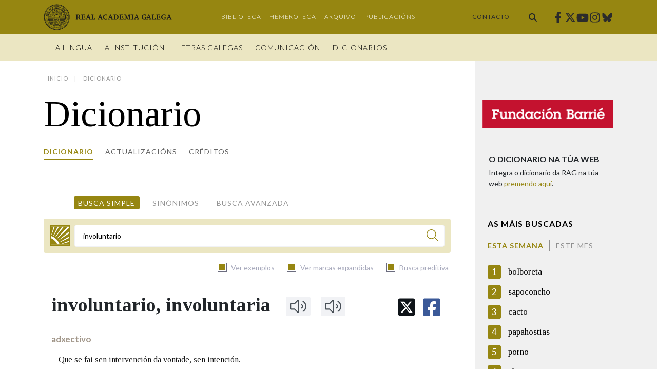

--- FILE ---
content_type: text/html;charset=UTF-8
request_url: https://academia.gal/dicionario?p_p_id=com_ideit_ragportal_liferay_dictionary_NormalSearchPortlet&p_p_lifecycle=2&p_p_state=normal&p_p_mode=view&p_p_cacheability=cacheLevelPage&_com_ideit_ragportal_liferay_dictionary_NormalSearchPortlet_cmd=cmdGetAudioUrl&_com_ideit_ragportal_liferay_dictionary_NormalSearchPortlet_renderMode=load&_com_ideit_ragportal_liferay_dictionary_NormalSearchPortlet_nounTitle=involuntario
body_size: 150
content:
[{"clases":"a","ficha":"33324","id":"33324","audio":"http://ilg.usc.es/pronuncia/mp3/i/2994.mp3","forma":"involuntario","secundaria":"0","nota":null}]

--- FILE ---
content_type: text/html;charset=UTF-8
request_url: https://academia.gal/dicionario?p_p_id=com_ideit_ragportal_liferay_dictionary_NormalSearchPortlet&p_p_lifecycle=2&p_p_state=normal&p_p_mode=view&p_p_cacheability=cacheLevelPage&_com_ideit_ragportal_liferay_dictionary_NormalSearchPortlet_cmd=cmdNextTermsSearch&_com_ideit_ragportal_liferay_dictionary_NormalSearchPortlet_renderMode=load&_com_ideit_ragportal_liferay_dictionary_NormalSearchPortlet_nounTitle=involuntario
body_size: 876
content:
[{"desambiguation":"","homonymNumber":0,"titleGender":"involutiva","id":29830,"title":"involutivo","value":"involutivo","condemned":0,"url":"/dicionario/-/termo/involutivo"},{"desambiguation":"","homonymNumber":0,"titleGender":"","id":29831,"title":"invulnerábel","value":"invulnerábel","condemned":0,"url":"/dicionario/-/termo/invulnerábel"},{"desambiguation":"","homonymNumber":0,"titleGender":"","id":29832,"title":"invulnerabilidade","value":"invulnerabilidade","condemned":0,"url":"/dicionario/-/termo/invulnerabilidade"},{"desambiguation":"","homonymNumber":0,"titleGender":"","id":29833,"title":"invulnerable","value":"invulnerable","condemned":0,"url":"/dicionario/-/termo/invulnerable"},{"desambiguation":"","homonymNumber":0,"titleGender":"invulnerada","id":29834,"title":"invulnerado","value":"invulnerado","condemned":0,"url":"/dicionario/-/termo/invulnerado"}]

--- FILE ---
content_type: text/html;charset=UTF-8
request_url: https://academia.gal/dicionario?p_p_id=com_ideit_ragportal_liferay_dictionary_NormalSearchPortlet&p_p_lifecycle=2&p_p_state=normal&p_p_mode=view&p_p_cacheability=cacheLevelPage&_com_ideit_ragportal_liferay_dictionary_NormalSearchPortlet_cmd=cmdPreviousTermsSearch&_com_ideit_ragportal_liferay_dictionary_NormalSearchPortlet_renderMode=load&_com_ideit_ragportal_liferay_dictionary_NormalSearchPortlet_nounTitle=involuntario
body_size: 855
content:
[{"desambiguation":"","homonymNumber":0,"titleGender":"","id":29824,"title":"involucrar","value":"involucrar","condemned":0,"url":"/dicionario/-/termo/involucrar"},{"desambiguation":"","homonymNumber":0,"titleGender":"","id":29826,"title":"involucrar(se)","value":"involucrar(se)","condemned":0,"url":"/dicionario/-/termo/involucrar(se)"},{"desambiguation":"","homonymNumber":0,"titleGender":"","id":29825,"title":"involucrarse","value":"involucrarse","condemned":0,"url":"/dicionario/-/termo/involucrarse"},{"desambiguation":"","homonymNumber":0,"titleGender":"","id":29827,"title":"invólucro","value":"invólucro","condemned":0,"url":"/dicionario/-/termo/invólucro"},{"desambiguation":"","homonymNumber":0,"titleGender":"","id":29828,"title":"involuntariamente","value":"involuntariamente","condemned":0,"url":"/dicionario/-/termo/involuntariamente"}]

--- FILE ---
content_type: text/html;charset=UTF-8
request_url: https://academia.gal/dicionario?p_p_id=com_ideit_ragportal_liferay_dictionary_NormalSearchPortlet&p_p_lifecycle=2&p_p_state=normal&p_p_mode=view&p_p_cacheability=cacheLevelPage&_com_ideit_ragportal_liferay_dictionary_NormalSearchPortlet_cmd=cmdGetAudioUrl&_com_ideit_ragportal_liferay_dictionary_NormalSearchPortlet_renderMode=load&_com_ideit_ragportal_liferay_dictionary_NormalSearchPortlet_nounTitle=involuntario
body_size: 152
content:
[{"clases":"#f#","ficha":"33324","id":"33325","audio":"http://ilg.usc.es/pronuncia/mp3/i/2995.mp3","forma":"involuntaria","secundaria":"0","nota":null}]